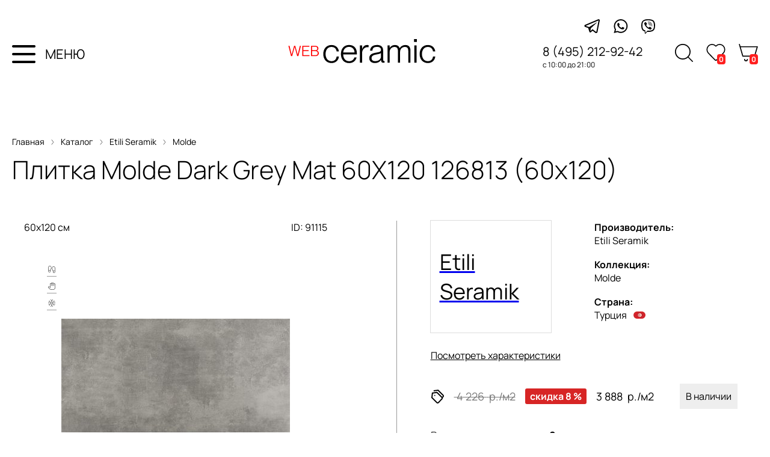

--- FILE ---
content_type: text/html; charset=utf-8
request_url: https://webceramic.ru/catalog/tile/91115/
body_size: 7659
content:
<!DOCTYPE html>
<html lang="ru">

<head>
  <meta charset="utf-8">

  <title>Плитка Molde Dark Grey Mat 60X120 126813 (60x120) / Каталог / WEBceramic</title>

  <meta name="description" content="Плитка Molde Dark Grey Mat 60X120 126813 60x120 Etili Seramik">
  <meta name="keywords" content="Molde Molde Dark Grey Mat 60X120, 126813, Etili Seramik">

  <link rel="shortcut icon" href="/favicon.ico">

  <meta name="viewport" content="width=device-width,initial-scale=1">



  
  

  <link rel="stylesheet" href="https://static.webceramic.ru/cache/css/output.0941c990bad5.css" type="text/css"><link rel="stylesheet" href="https://static.webceramic.ru/cache/css/output.7136209cf1ff.css" type="text/css" media="screen">

  <script src="https://static.webceramic.ru/cache/js/output.4545dd5b85e2.js"></script>
  <script>
    $(function () {
      Basket.initBlock({}, '/shop/basket/');
    CatalogFavs.init(0, '/catalog/collections/favs/manage/');
    });
  </script>

  <script type="text/javascript">
    var _gaq = _gaq || [];
    _gaq.push(['_setAccount', 'UA-15347787-18']);
    _gaq.push(['_trackPageview']);
    (function () {
      var ga = document.createElement('script'); ga.type = 'text/javascript'; ga.async = true;
      ga.src = ('https:' == document.location.protocol ? 'https://ssl' : 'http://www') + '.google-analytics.com/ga.js';
      var s = document.getElementsByTagName('script')[0]; s.parentNode.insertBefore(ga, s);
    })();
  </script>

  
  
  <meta property="og:title" content="Плитка Molde Dark Grey Mat 60X120 126813 (60x120) / Каталог / WEBceramic">
  <meta property="og:description" content="Плитка Molde Dark Grey Mat 60X120 126813 60x120 Etili Seramik">
  <meta property="og:url" content="https://webceramic.ru/catalog/tile/91115/">
  <meta property="og:type" content="website">
  <meta property="og:site_name" content="webceramic">
  <meta property="og:image" content="https://media.webceramic.ru/photos/1e/1e5e63fba152a80c1107fa1f6fc39634.jpg">

</head>

<body class="">

  
  
  
  <div class="search-overlay">
    <div class="search-overlay-container">
      <span class="search-overlay-close"></span>
      
        <div class="wrapper">
          <form action="/catalog/search/" method="get" autocomplete="off" class="nav-search inplace js-search-autocomplete">
            <input type="text" name="q" value="" placeholder="Что найти?" autocomplete="off" class="ac_input">
            <input type="submit" class="search-overlay-submit" value="">
          </form>
          <!-- <script>
            (function() {
              var $form = $('.nav-search.inplace');
              $form.submit((e)=>{e.preventDefault()})
              var $submit = $form.find('input[type=submit]');
              $submit.click(function() {
                console.log('Submit')
                $form.submit();
              });
            })();
          </script> -->
          
          
        </div>
      
    </div>
  </div>
  <div class="social">
    <div class="social-container">
      <a class="social-icon-tg" href="https://tlgg.ru/@webceramic" class="t" target="_blank" rel="nofollow"></a>
      <a class="social-icon-w"
        href="https://wa.me/79773350404?text=%D0%97%D0%B4%D1%80%D0%B0%D0%B2%D1%81%D1%82%D0%B2%D1%83%D0%B9%D1%82%D0%B5!%20%D0%A7%D0%B5%D0%BC%20%D0%BC%D1%8B%20%D0%BC%D0%BE%D0%B3%D0%BB%D0%B8%20%D0%B1%D1%8B%20%D0%92%D0%B0%D0%BC%20%D0%BF%D0%BE%D0%BC%D0%BE%D1%87%D1%8C%3F"
        class="w" target="_blank" rel="nofollow"></a>
      <a class="social-icon-v" href="https://viber.click/79773350404" class="v" target="_blank" rel="nofollow"></a>
    </div>
  </div>
  <div class="header">
    <div class="content nav">
      <div>
        <div class="header-container">
          <div class="header-info">
            <div class="menu toolbar-burger">
              <img class="menu-icon" src="https://static.webceramic.ru/project/img/wc20/menu.svg" alt="" />
              <div>МЕНЮ</div>
            </div>
            <a class="logo-main" href="/">
            </a>
            <!-- <div class="info-container">
            <div class="social-container">
              <a class="social-icon-tg" href="https://tlgg.ru/@webceramic" class="t" target="_blank" rel="nofollow"></a>
              <a class="social-icon-w" href="https://wa.me/79773350404?text=%D0%97%D0%B4%D1%80%D0%B0%D0%B2%D1%81%D1%82%D0%B2%D1%83%D0%B9%D1%82%D0%B5!%20%D0%A7%D0%B5%D0%BC%20%D0%BC%D1%8B%20%D0%BC%D0%BE%D0%B3%D0%BB%D0%B8%20%D0%B1%D1%8B%20%D0%92%D0%B0%D0%BC%20%D0%BF%D0%BE%D0%BC%D0%BE%D1%87%D1%8C%3F"
              class="w" target="_blank" rel="nofollow"></a>
              <a class="social-icon-v" href="https://viber.click/79773350404" class="v" target="_blank" rel="nofollow"></a>
            </div> -->
            <div class="info">
              <p class="phone">8 (495) 212-92-42</p>
              <p class="time">с 10:00 до 21:00</p>
            </div>
          </div>
          <div class="shop-container">
            <a class="shop-icon-search"></a>
            <a class="nav-favs" href="/catalog/collections/favs/">
              <i class="bage-text"> 0 </i>
            </a>
            <a class="nav-cart" href="/shop/basket/">
              <i class="bage-text"> 0 </i>
            </a>
          </div>
        </div>
      </div>
    </div>
  </div>
  <!-- <div class="catalog-container">
      <div class="catalog-title">
        <p class="breadcrumbs">
          Главная
          <img class="breadcrumbs-separator" src="https://static.webceramic.ru/project/img/wc20/breabcrembs-arrow.svg" />
          Каталог
          <img class="breadcrumbs-separator" src="https://static.webceramic.ru/project/img/wc20/breabcrembs-arrow.svg" />
          Плитка
        </p>
        <div class="title">Каталог плитки</div>
        <div class="params">
          <p class="collection-params">Показать параметры
            <img class="breadcrumbs-separator" src="https://static.webceramic.ru/project/img/wc20/params.svg" />
          </p>
          <p class="collection-counter">3543 коллекции плитки

          </p>
          <p class="collection-filter">популярные
            <img class="breadcrumbs-separator" src="https://static.webceramic.ru/project/img/wc20/arrow_down.svg" />
          </p>
        </div>
      </div>
    </div>
    <div class="collection-list">СПИСОК
      <div class="collection-list-item"> -->




  </div>
  </div>
  </div>

  <!--noindex-->
  <!-- <div class="toolbar">
    <div class="wrapper">
      <span class="toolbar-burger">
        <svg width="22" height="22" version="1.1" viewBox="0 0 25 25" xmlns="http://www.w3.org/2000/svg"
          xmlns:sketch="http://www.bohemiancoding.com/sketch/ns" xmlns:xlink="http://www.w3.org/1999/xlink">
          <title />
          <desc />
          <defs />
          <g fill="none" fill-rule="evenodd" id="TabBar-Icons" stroke="none" stroke-width="1">
            <g fill="#444444" id="Hamburger">
              <path
                d="M0,2 L25,2 L25,6 L0,6 L0,2 Z M0,10 L25,10 L25,14 L0,14 L0,10 Z M0,18 L25,18 L25,22 L0,22 L0,18 Z" />
            </g>
          </g>
        </svg>
      </span>
      <a href="/" class="toolbar-logo"></a>
      <a href="/shop/basket/" class="toolbar-cart">
        <svg fill="none" width="20" height="20" stroke="currentColor" stroke-linecap="round" stroke-linejoin="round"
          stroke-width="2" viewBox="0 0 24 24" xmlns="http://www.w3.org/2000/svg">
          <circle cx="9" cy="21" r="1" />
          <circle cx="20" cy="21" r="1" />
          <path d="M1 1h4l2.68 13.39a2 2 0 0 0 2 1.61h9.72a2 2 0 0 0 2-1.61L23 6H6" />
        </svg>
        <i>0</i>
      </a>
      <a href="/catalog/collections/favs/" class="toolbar-favs m-empty">
        <span></span>
        <i>0</i>
      </a>
      <a href="/catalog/search/" class="toolbar-search">
        <svg width="24" height="24" style="enable-background:new 0 0 512 512;" version="1.1" viewBox="0 0 512 512"
          xml:space="preserve" xmlns="http://www.w3.org/2000/svg" xmlns:xlink="http://www.w3.org/1999/xlink">
          <path
            d="M344.5,298c15-23.6,23.8-51.6,23.8-81.7c0-84.1-68.1-152.3-152.1-152.3C132.1,64,64,132.2,64,216.3  c0,84.1,68.1,152.3,152.1,152.3c30.5,0,58.9-9,82.7-24.4l6.9-4.8L414.3,448l33.7-34.3L339.5,305.1L344.5,298z M301.4,131.2  c22.7,22.7,35.2,52.9,35.2,85c0,32.1-12.5,62.3-35.2,85c-22.7,22.7-52.9,35.2-85,35.2c-32.1,0-62.3-12.5-85-35.2  c-22.7-22.7-35.2-52.9-35.2-85c0-32.1,12.5-62.3,35.2-85c22.7-22.7,52.9-35.2,85-35.2C248.5,96,278.7,108.5,301.4,131.2z" />
        </svg>
      </a>
    </div>
  </div> -->

  <div class="toolbarMenu" style="display: none;">
      <div><a href="/catalog/collections/">Каталог плитки</a></div>
      <div><a href="/catalog/producers/">Производители</a></div>
      <div><a href="/catalog/special-offers/collections/">Плитка со скидкой</a></div>
      <div><a href="/magazine/">Журнал "Лепота"</a></div>
      <div><a href="/express-3d-design/">Экспресс 3D-дизайн</a></div>
      <div><a href="/catalog/subject-selections/">Тематические подборки</a></div>
      <div><a href="/payment-and-delivery/">Оплата и доставка</a></div>
      <div><a href="/about-company/">О компании</a></div>
      <div><a href="/vacancies/">Вакансии</a></div>
      <div><a href="/contacts/">Контакты</a></div>
    <span class="toolbarMenuOverlay-close"></span>
  </div>
  <div class="toolbarMenuOverlay" style="display: none;"></div>

  <div class="toolbarMenu-filters" style="display: none;">
    <!-- <div class="toolbarMenuLogo">
      <a href="/"></a>
    </div> -->
    <div>
      

<form class="cat-filters" action="." method="get">
  <div class="cat-filters-header">
    <b>Параметры</b>
    <span class="js-clear-all">Сбросить все</span>
  </div>
  <ul>
    
  </ul>
  <div class="cat-filters-button-bar">
    <div class="cat-filters-button js-button-show">Показать</div>
    <span class="cat-filters-counter"> отобрано</span>
  </div>
 </form>

<script>
  $window = $(window);
  $html = $('html');
  $body = $('body');

  // var $menuOverlay = $('.toolbarMenuOverlay');
  const button = $('.js-button-show')[0];
  
  button.addEventListener('click', onShowButtonClick)

  function onShowButtonClick(e) {
    e.preventDefault();
    var $filtersOverlay = $('.toolbarMenuFiltersOverlay');
    $filtersOverlay.click();
  }
</script>
    </div>
    <span class="toolbarFiltersOverlay-close"></span>
  </div>
  
  <div class="toolbarMenuFiltersOverlay" style="display: none;">
  </div>

  <!--/noindex-->

  <div class="content">
    
  <div class="wrapper">
    <p class="breadcrumbs">
      <a href="/">Главная</a>
      <img class="breadcrumbs-separator" src="https://static.webceramic.ru/project/img/wc20/breabcrembs-arrow.svg" />
      <a href="/catalog/collections/">Каталог</a>
      <img class="breadcrumbs-separator" src="https://static.webceramic.ru/project/img/wc20/breabcrembs-arrow.svg" />
      <a href="/catalog/producers/432/">Etili Seramik</a>
      <img class="breadcrumbs-separator" src="https://static.webceramic.ru/project/img/wc20/breabcrembs-arrow.svg" />
      <a href="/catalog/collections/8659/">Molde</a>
    <h1 class="title">Плитка <i>Molde Dark Grey Mat 60X120</i> 126813 (60x120)</h1> 
  </div>

    
<div class="tile-detail">
<div class="wrapper">
      
      <div class="tile-detail-desc-cont">
        <div class="tile-detail-desc-block">
          <div class="tile-detail-photo-block">

          <div class="tile-detail-item-header--info">
            <div class="tile-list-item-data-producer">60x120 см</div>
            <div class="tile-list-item-data-code">ID: 91115</div>
          </div>

          <div class="tile-list-item-images-container">
            <div class="tile-list-item-icon-container">
              <span class="cat-tile-icon floor" title="напольная плитка"></span>
<span class="cat-tile-icon wall" title="настенная плитка"></span>
<span class="cat-tile-icon cold" title="морозостойкая плитка"></span>
            </div>
            
            <div class="tile-list-item-photo-container">
              <a href="/catalog/tile-popup/91115/" rel="tile-list" class="tile-list-item-popup"></a>
              
                
                <div class="tile-list-item-photo"><img src="https://media.webceramic.ru/cache/2b/2a/2b2aad48a2ccfd776a99676b4f1ae83d.jpg"></div>
              
              <!-- <div class="tile-list-item-photo-overlay">
                <div class="tile-list-item-photo-overlay-button">Подробнее</div>
                <div class="tile-list-item-photo-overlay-button tile-list-item-photo-overlay-button--white">Купить</div>
              </div> -->
            </div>
          </div>

          <!-- 
          <p>Плитка <strong></strong><b> </b></strong>, представленная в коллекции <a href=""> плитки</a> фабрики , отлично подойдет для ванной, кухни и гостиной. В состав коллекции <strong></strong> входит .<br></p>
          <p>В интернет-магазине WEBceramic.ru вы можете купить плитку  -  по выгодной цене.<br></p>
          <p>Возможна бесплатная доставка плитки по Москве, подробнее об условиях доставки плитки, а также способах оплаты заказа вы можете узнать в разделе "<a href="/payment-and-delivery/">оплата и доставка</a>".</p> -->
        </div>
        </div>
        <div class="tile-detail-desc-block">
          <div class="tile-detail-desc-block-container">
            
            <a href="/catalog/producers/432/" class="main-page-producers-cont-item">
              
              <div class="main-page-producers-cont-item-logo">
                
                  Etili Seramik
                
              </div>

            
            </a>
            <div>
              <div><a href="/catalog/producers/432/"><b>Производитель:</b> Etili Seramik</a></div>
              <div><a href="/catalog/collections/8659/"><b>Коллекция:</b> Molde</a></div>
              <div><b>Страна:</b>
              <div class="col-detail-desc--producer-country">
                Турция
                
                  <img alt="Турция" width="20" height="12" src="https://media.webceramic.ru/cache/19/c7/19c7722c1ec4b33e1e8ce1e206a4da6c.jpg" />
                
              </div>
              </div>
            </div>
          </div>

          <div class="tile-detail--link" id="go-to-tile-detail">  
            Посмотреть характеристики
            <script>
              (function() {
                $('#go-to-tile-detail').click(function(e) {
                  e.preventDefault();
                  var scrollTop = $('.tile-detail-ch').offset().top;
                  $('html, body').animate({scrollTop: scrollTop - 85}, 350);
                });
              })();
            </script>
          </div>

          <div class="tile-detail-price-cont">
            <div class="tile-detail-item-data-price">
              <img class="labels-link" src="https://static.webceramic.ru/project/img/wc20/labels.svg" />
              
                
                  
                    
                      <span><i>&thinsp;4 226&thinsp;</i>
                        <u itemprop="priceCurrency" content="RUB">р./м2</u>
                      </span>
                      <div class="tile-detail-item-data-price-discont">скидка 8&thinsp;%</div>
                      <div class="tile-detail-final-price">
                        <b itemprop="price">3 888&thinsp;</b>
                        <u itemprop="priceCurrency" content="RUB">р./м2</u>
                      </div>
                    
                  
                  
                  
                
              
          </div>
          
            <div class="tile-detail-instock">В наличии</div>
          
          </div>
            <!--
              -->
          
          
        
        
        <div class="tile-detail-basket-cont">
          <div class="tile-popup-price" itemscope="itemscope"  itemtype="http://schema.org/Offer">
            <div class="tile-popup-price-status tile-popup-price-status-10">
              
                <div class="tile-popup-price-basket">
                  <label>
                    Введите количество:
                    <span><b>м2</b></span>
                  </label>
                  <input class="tail-detail-basket-input" type="text" name="" value="" object_type="tile" object_id="91115" price="3888" discount_type="real" discount="8,0" units="meters" pack="2" meters_per_pack="None" size_x="60,0" size_y="120,0" hide_price="">
                  <input type="hidden" name="csrfmiddlewaretoken" value="EuMccKxtjcqYDgNpW59IWUVpCnqD05QBM532Z2aZy4d0QCmDRtgnkbA4dtH6Snia">
                  <!-- <a href="/shop/basket/" style="display: none;">перейти в корзину</a> -->
                  <!-- 
                    <div class="tile-popup-price-basket-reserve">
                      <label for="id_tile_91115_reserve" title="при покупке плитки всегда следует брать определенный запас (обычно это 5%)"><input type="checkbox" name="" id="id_tile_91115_reserve" value="">автоматически добавлять в запас 5% объема</label>
                    </div>
                     -->
                    <div class="tile-popup-price-basket-result">
                      <div>
                      <div class="title-detail-basket_res-title">ИТОГОВОЕ КОЛ-ВО</div>
                        <b>&mdash;</b>
                        </div>
                      <div>
                        <div class="title-detail-basket_res-title">УПАКОВОК</div>
                        <b>&mdash;</b>
                      </div>
                      <div>
                        <div class="title-detail-basket_res-title">ИТОГО</div>
                        <b>&mdash;</b>
                      </div>
                    </div>
                    <a href="/shop/add-to-basket/" class="tile-popup-price-basket-add tail-detail-basket-button">Добавить в корзину</a>
                </div>
              
            </div>
          </div>
        </div>
        
      </div>
    </div>
  </div>
 </div>

<div class="wrapper">
  <h2 class="tile-detail-subtitle tile-detail-ch"> Характеристики плитки и пакинг </h2>
  <ul class="tile-detail-chars-grid">
    <li>
    <label>Размер</label>
    <div>60x120 см</div>
    </li>
    <li>
    <label>Тип</label>
    <div>керамогранит</div>
    </li>
    <li>
    <label>Поверхность</label>
    
      <div>матовая</div>
    
    </li>
    <li>
    <label>Назначение</label>
    
      <div>
          
            напольная,
          
      </div>
    
      <div>
          
            настенная
          
      </div>
    
    </li>
    <li>
    <label>Толщина</label>
    <div>
      
        &mdash;
      
    </div>
    </li>
    <li>
    <label>Штук в упаковке</label>
    <div>
      
          2 шт
      
    </div> 
    </li>
    <li>
    <label>Площадь в упаковке</label>
      <div>
        
        &mdash;
        
      </div>
    </li>
    <li>
    <label>Вес</label>
      <div> 
        
          &mdash;
        
      </div>
    </li>
  </ul>
</div>

<div class="wrapper">
  <h2 class="tile-detail-subtitle tile-detail-ch  ">Описание плитки Molde Dark Grey Mat 60X120</h2>
  <div class="typo tile-detail-text">
    Плитка Molde Dark Grey Mat 60X120 126813 (60x120) из коллекции Molde от турецкого производителя Etili Seramik - это напольный и настенный керамогранит  размером 60x120 см для ванной, кухни и гостиной.
    
    
      Поверхность Molde Dark Grey Mat 60X120 126813 (60x120) - матовая.
    
    
    
    <br>Цена керамогранита Molde Dark Grey Mat 60X120 126813 (60x120) составляет 3&thinsp;888 руб. за квадратный метр.
    <br>Купить Molde Dark Grey Mat 60X120 126813 (60x120) в интернет-магазине WEBceramic.ru можно с доставкой за наличный и безналичный расчет.
    
  </div>
  
  <div class="tile-detail-button-browse-cont">
    <a href="/catalog/collections/8659/">
      <div class="tile-detail-button-browse">
        Посмотреть все плитки коллекции
      </div>
    </a>
        <!-- <a class="tile-detail-button-browse" href="/catalog/collections/8659/">
        Посмотреть все плитки коллекции
    </a> -->
  </div>  
</div>








  <script>
    $(function(){
      $('.tile-popup-photo').fancybox();

      $('.tile-popup-photo img').one('load', function(){
        $(this).parent().addClass('loaded');
      }).each(function() {
        if (this.complete) $(this).trigger('load');
      });

      Basket.initBasketAdd();
    });
  </script>


  </div>

  </div>

  <div class="footer">
    <div class="wrapper">
      <div class="footer-info">
        <!-- <img class="footer-info-geo-link" src="https://static.webceramic.ru/project/img/wc20/geo-link-footer.svg" /> -->
        <div class="footer-contacts">
          <div class="footer-contacts-shop">
            <span> Магазин плитки и шоурум WEBceramic: </span>
            <div class="footer-contacts-shop-address">г. Москва, метро Румянцево, Бизнес Парк "Румянцево", корпус
              "В", 5-ый или 11-ый вход, павильон 142В-144В</div>
            <div class="footer-contacts-shop-schedule"><span>График работы: </span>ежедневно с 10:00 до 21:00.</div>
            <div class="footer-contacts-shop-phones">
              <div class="footer-contacts-shop-phone"> 8 (977) 335-04-04</div>
              <div class="footer-contacts-shop-phone"> 8 (495) 212-92-42</div>
            </div>
          </div>
        </div>
        <div class="footer-nav">
          <div class="footer-info-block">
            <div class="footer-info-label">Интернет-магазин</div>
            <ul>
              <li><a href="/catalog/collections/">Каталог плитки</a></li>
              <li><a href="/catalog/special-offers/collections/">Плитка со скидкой</a></li>
              <li><a href="/catalog/producers/">Производители</a></li>
              <li><a href="/catalog/subject-selections/">Тематические подборки</a></li>
              <li><a href="/magazine/">Журнал "Лепота"</a></li>
            </ul>
          </div>
          <div class="footer-info-block">
            <div class="footer-info-label">Информация</div>
            <ul>
              <li><a href="/payment-and-delivery/">Оплата и доставка</a></li>
              <li><a href="/express-3d-design/">Экспресс 3D-дизайн</a></li>
              <li><a href="/about-company/">О компании</a></li>
              <li><a href="/vacancies/">Вакансии</a></li>
              <li><a href="/contacts/">Контакты</a></li>
            </ul>
          </div>
        </div>
      </div>
      <div class="footer-bottom-bar">
        <div class="footer-copy">
          <p><b>&copy; 2009-2026.</b> Сайт салона плитки &laquo;WEBceramic&raquo;. Все права защищены.</p>
          <p>При любом использовании информации ссылка на сайт WEBceramic.ru обязательна.</p>
        </div>
        <div class="footer-logo-cont">
          <a href="/" class="footer-logo"><img src="https://static.webceramic.ru/project/img/wc20/WC_light_logo.svg" alt="" /></a>
          <a href="/magazine/" class="footer-logo">Лепота</a>
         </div>
      </div>
    </div>
  </div>

  
  
  





<!-- Yandex.Metrika counter -->
<script type="text/javascript" >
  (function(m,e,t,r,i,k,a){m[i]=m[i]||function(){(m[i].a=m[i].a||[]).push(arguments)};
  m[i].l=1*new Date();
  for (var j = 0; j < document.scripts.length; j++) {if (document.scripts[j].src === r) { return; }}
  k=e.createElement(t),a=e.getElementsByTagName(t)[0],k.async=1,k.src=r,a.parentNode.insertBefore(k,a)})
  (window, document, "script", "https://mc.yandex.ru/metrika/tag.js", "ym");

  ym(32629800, "init", {
       clickmap:true,
       trackLinks:true,
       accurateTrackBounce:true,
       webvisor:true,
       trackHash:true
  });
</script>
<noscript><div><img src="https://mc.yandex.ru/watch/32629800" style="position:absolute; left:-9999px;" alt="" /></div></noscript>
<!-- /Yandex.Metrika counter -->

  

  
</body>

</html>

--- FILE ---
content_type: image/svg+xml
request_url: https://static.webceramic.ru/project/img/wc20/whatsapp.svg?c6683ce20da1
body_size: 1024
content:
<svg width="25" height="24" viewBox="0 0 25 24" fill="none" xmlns="http://www.w3.org/2000/svg">
<path fill-rule="evenodd" clip-rule="evenodd" d="M20.8291 3.48801C18.5815 1.24044 15.5951 0 12.4143 0C5.85826 0 0.519315 5.33506 0.519315 11.8911C0.515426 13.987 1.06371 16.0324 2.10583 17.8367L0.418213 24L6.72541 22.3435C8.45969 23.2923 10.4195 23.79 12.4104 23.7939H12.4143C18.9704 23.7939 24.3054 18.4588 24.3093 11.8989C24.3093 8.72197 23.0728 5.73558 20.8291 3.48801ZM12.4143 21.7835H12.4104C10.6373 21.7835 8.89521 21.3053 7.37868 20.407L7.01705 20.1931L3.27239 21.173L4.27175 17.5256L4.03843 17.1523C3.04686 15.5774 2.5258 13.7576 2.5258 11.8911C2.5258 6.44329 6.96261 2.01037 12.4182 2.01037C15.0585 2.01037 17.5394 3.04083 19.4059 4.90732C21.2724 6.77771 22.299 9.25859 22.299 11.8989C22.299 17.3506 17.8622 21.7835 12.4143 21.7835ZM17.8349 14.3798C17.5394 14.232 16.0773 13.5126 15.8051 13.4154C15.5329 13.3143 15.3346 13.2677 15.1363 13.5632C14.938 13.8626 14.3703 14.5314 14.1953 14.7297C14.0242 14.9242 13.8492 14.9514 13.5537 14.8036C13.2542 14.6559 12.2977 14.3409 11.1622 13.326C10.2795 12.5405 9.68069 11.5645 9.50959 11.269C9.33461 10.9695 9.49015 10.8101 9.63791 10.6623C9.77401 10.5301 9.93733 10.3163 10.0851 10.1413C10.2329 9.97019 10.2834 9.84576 10.3845 9.64744C10.4817 9.44913 10.4312 9.27414 10.3573 9.12638C10.2834 8.97861 9.68847 7.51264 9.4396 6.91769C9.19851 6.3383 8.95353 6.41996 8.77077 6.4083C8.59968 6.40052 8.40136 6.40052 8.20305 6.40052C8.00473 6.40052 7.68198 6.4744 7.40979 6.77382C7.13759 7.06935 6.37155 7.78872 6.37155 9.25081C6.37155 10.7129 7.43701 12.1283 7.58477 12.3266C7.73254 12.5211 9.68069 15.523 12.6632 16.8101C13.3709 17.1173 13.9231 17.3001 14.3547 17.4362C15.0663 17.6617 15.7157 17.6306 16.229 17.5567C16.8006 17.4712 17.9866 16.8373 18.2355 16.1413C18.4804 15.4491 18.4804 14.8542 18.4065 14.7297C18.3327 14.6053 18.1343 14.5314 17.8349 14.3798Z" fill="black"/>
</svg>


--- FILE ---
content_type: image/svg+xml
request_url: https://static.webceramic.ru/project/img/wc20/snowflake.svg?c6683ce20da1
body_size: 579
content:
<svg width="12" height="12" viewBox="0 0 12 12" fill="none" xmlns="http://www.w3.org/2000/svg">
<path d="M11.8652 7.07195L9.52929 7.69498L8.05798 6.86546V5.13404L9.4979 4.32223L11.8652 4.95335L12 4.46495L9.78969 3.87583L10.3892 1.70207L9.89261 1.56946L9.25706 3.87482L7.84338 4.67195L6.25731 3.77157V2.05534L7.98336 0.357824L7.61952 0L6.00051 1.59224L4.38099 0.000506117L4.01715 0.35833L5.7432 2.05584V3.77208L4.15713 4.67246L2.74346 3.87533L2.10738 1.56997L1.61077 1.70257L2.21031 3.87634L0 4.46546L0.134831 4.95386L2.5021 4.32273L3.94202 5.13454V6.84015L2.43983 7.68688L0.135346 7.07195L0.000514633 7.56036L2.21082 8.14998L1.61129 10.3237L2.1079 10.4563L2.76044 8.08975L4.19882 7.27895L5.7432 8.15555V9.94467L4.01715 11.6422L4.38099 12L6 10.4078L7.61901 12L7.98285 11.6422L6.2568 9.94467V8.15555L7.77854 7.29161L9.24779 8.12012L9.8921 10.4563L10.3887 10.3237L9.78918 8.14998L11.9995 7.56036L11.8652 7.07195ZM7.54387 6.84015L6 7.71674L4.45613 6.84015V5.08697L6 4.21038L7.54387 5.08697V6.84015Z" fill="black"/>
</svg>
